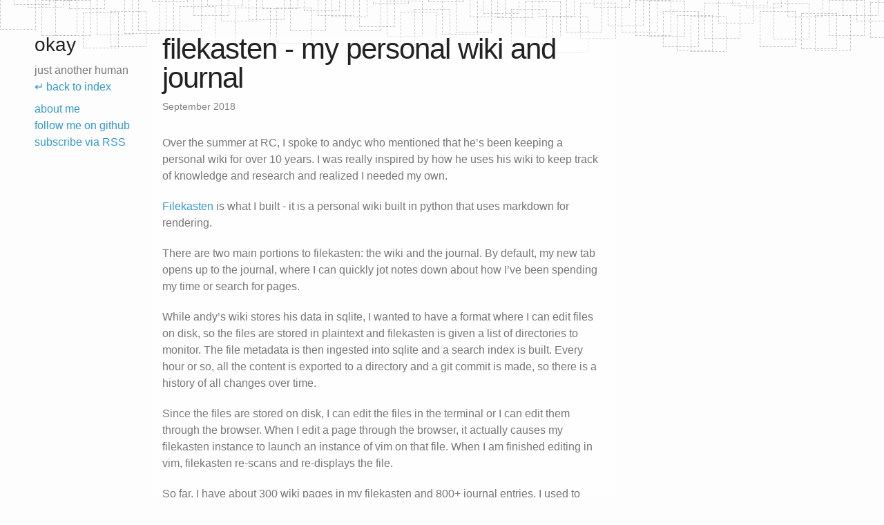

--- FILE ---
content_type: text/html
request_url: https://oky.moe/filekasten/
body_size: 2450
content:
<!DOCTYPE html>
<html>

  <head>
  <meta charset="utf-8">
  <meta http-equiv="X-UA-Compatible" content="IE=edge">
  <meta name="viewport" content="width=device-width, initial-scale=1">

  <title>filekasten - my personal wiki and journal</title>
  <meta name="description" content="Over the summer at RC, I spoke to andyc who mentioned that he’s been keeping apersonal wiki for over 10 years. I was really inspired by how he uses his wikit...">

  <link rel="stylesheet" href="/css/main.css">
  <link rel="canonical" href="https://oky.moe/filekasten/">
  <link rel="alternate" type="application/rss+xml" title="oky is okay" href="https://oky.moe/feed.xml">
</head>


  <body>

    <link rel="stylesheet" target="_blank" href="/css/styles.css">
<meta name="viewport" content="width=device-width, initial-scale=1, user-scalable=no">
<script type="text/javascript" src="https://code.jquery.com/jquery-2.1.3.min.js"> </script>

<style>
footer {
opacity: 0.1;
}
.leftcol {
    width: 150px;
    position: absolute;
    left: 50px;
    float: left;
    height: 100%;
}

.rightcol {
    margin-left: 160px;
}

.backtoindex {
  height: 2em;

}

  .wrapper {
    background-color: rgba(255, 255, 255, 0.5)
  }


@media print, screen and (max-width: 960px) {

  .leftcol {
      width: 100%;
      position: inherit;
      float: none;
      padding-left: 1em;
      padding-bottom: 2em;
  }

  .believe {
      display: none;
  }

  .leftcol .name {
    float: left;
  }

  .leftcol .links {
    margin-top: 5px;
    margin-right: 5px;
    float: right;
  }

  .wrapper, .rightcol {
      width: calc(100% - 20px);
      margin-left: 0px;
  }

}

.rect {
  border: 1px dotted gray;
  z-index: -1;
  opacity: 0.5;
}
</style>

<div class="leftcol clearfix">
  <script>
    for (var i = 0; i < 400; i++) {
      var rect = $("<div class='rect' />")
      rect.css({
        position: "fixed",
        float: "left",
        width: "50px",
        height: "50px",
        top: parseInt(Math.random() * 75 - 50) + "px",
        left: (i * 20) + "px"
      });
      rect.style = "width: 50px; height: 50x; top: 10px; left: 20px";

      $("body").append(rect);
    }
  </script>
  <div class='name'>
    <h1>okay</h1>
    <div>just another human</div>
    <div class='backtoindex'>
    
        <a href='/' style=''>↵  back to index</a>
    
    </div>
  </div>



  <div style='clearfix' class='links'>

    <a href="/about">about me</a>
    <br />
    <a href="https://github.com/okayzed">follow me on github</a>
    <br />
    <a href="/feed.xml">subscribe via RSS</a>
    <br />

  </div>


</div>


    <div class="page-content">
      <div class="wrapper">
        <article class="post" itemscope itemtype="http://schema.org/BlogPosting">

  <header class="post-header" style=''>
    <h1 class="post-title" itemprop="name headline">filekasten - my personal wiki and journal</h1>
    <p class="post-meta"><time datetime="2018-09-10T00:00:00-07:00" itemprop="datePublished">September 2018</time></p>
  </header>

  <div class="post-content" itemprop="articleBody">
    <p>Over the summer at RC, I spoke to andyc who mentioned that he’s been keeping a
personal wiki for over 10 years. I was really inspired by how he uses his wiki
to keep track of knowledge and research and realized I needed my own.</p>

<p><a href="https://github.com/raisjn/filekasten">Filekasten</a> is what I built - it is a
personal wiki built in python that uses markdown for rendering.</p>

<p>There are two main portions to filekasten: the wiki and the journal. By
default, my new tab opens up to the journal, where I can quickly jot notes down
about how I’ve been spending my time or search for pages.</p>

<p>While andy’s wiki stores his data in sqlite, I wanted to have a format where I
can edit files on disk, so the files are stored in plaintext and filekasten is
given a list of directories to monitor. The file metadata is then ingested into
sqlite and a search index is built. Every hour or so, all the content is
exported to a directory and a git commit is made, so there is a history of all
changes over time.</p>

<p>Since the files are stored on disk, I can edit the files in the terminal or I
can edit them through the browser. When I edit a page through the browser, it
actually causes my filekasten instance to launch an instance of vim on that
file. When I am finished editing in vim, filekasten re-scans and re-displays
the file.</p>

<p>So far, I have about 300 wiki pages in my filekasten and 800+ journal entries.
I used to keep my journal entries in jrnl, a really cool tool, but eventually
moved to just using plain text files with yaml frontmatter.</p>

<p>All in all, filekasten has been working out really well, but I still need to
get in the habit of documenting the research I do - I find that I’ll spend
hours looking into a topic but forget to take notes.</p>

  </div>

</article>

<style>

.PageNavigation {
  font-size: 14px;
  display: block;
  width: auto;
  overflow: hidden;
}

.PageNavigation a {
  display: block;
  width: 50%;
  float: left;
  margin: 1em 0;
}

.PageNavigation .next {
  text-align: right;
}

</style>

<a class="prev" href="/">back to index</a>

      </div>
    </div>

    

  </body>

</html>


--- FILE ---
content_type: text/css
request_url: https://oky.moe/css/styles.css
body_size: 3005
content:
body {
  padding:50px;
  color:#777;
  font-weight:300;
}

h1, h2, h3, h4, h5, h6 {
  color:#222;
  margin:0 0 10px;
}

p, ul, ol, table, pre, dl {
  margin:0 0 20px;
}

ul {
  margin: 15px;
  padding: 0px;
}

h1, h2, h3 {
  line-height:1.1;
}

h1 {
  font-size:28px;
}

h2 {
  color:#393939;
}

h3, h4, h5, h6 {
  color:#494949;
}

a {
  color:#39c;
}

a small {
  font-size:11px;
  color:#777;
  margin-top:-0.6em;
  display:block;
}

.wrapper {
  max-width: 640px;
  margin: 0;
  margin-left: 170px;
}

blockquote {
  border-left:1px solid #e5e5e5;
  margin:0;
  margin-bottom: 15px;
  padding:0 0 0 20px;
  font-style:italic;
}

code, pre {
  font-family:Monaco, Bitstream Vera Sans Mono, Lucida Console, Terminal;
  color:#333;
  font-size:12px;
}

pre {
  padding:8px 15px;
  background: #f8f8f8;
  border-radius:5px;
  border:1px solid #e5e5e5;
  overflow-x: auto;
}

table {
  width:100%;
  border-collapse:collapse;
}

th, td {
  text-align:left;
  padding:5px 10px;
  border-bottom:1px solid #e5e5e5;
}

dt {
  color:#444;
  font-weight:700;
}

th {
  color:#444;
}

img {
  max-width:100%;
}

header ul {
  list-style:none;
  height:40px;

  padding:0;

  background: #eee;
  background: -moz-linear-gradient(top, #f8f8f8 0%, #dddddd 100%);
  background: -webkit-gradient(linear, left top, left bottom, color-stop(0%,#f8f8f8), color-stop(100%,#dddddd));
  background: -webkit-linear-gradient(top, #f8f8f8 0%,#dddddd 100%);
  background: -o-linear-gradient(top, #f8f8f8 0%,#dddddd 100%);
  background: -ms-linear-gradient(top, #f8f8f8 0%,#dddddd 100%);
  background: linear-gradient(top, #f8f8f8 0%,#dddddd 100%);

  border-radius:5px;
  border:1px solid #d2d2d2;
  box-shadow:inset #fff 0 1px 0, inset rgba(0,0,0,0.03) 0 -1px 0;
  width:270px;
}

header li {
  width:89px;
  float:left;
  border-right:1px solid #d2d2d2;
  height:40px;
}

header ul a {
  line-height:1;
  font-size:11px;
  color:#999;
  display:block;
  text-align:center;
  padding-top:6px;
  height:40px;
}

strong {
  color:#222;
  font-weight:700;
}

header ul li + li {
  width:88px;
  border-left:1px solid #fff;
}

header ul li + li + li {
  border-right:none;
  width:89px;
}

header ul a strong {
  font-size:14px;
  display:block;
  color:#222;
}

small {
  font-size:11px;
}

hr {
  border:0;
  background:#e5e5e5;
  height:1px;
  margin:0 0 20px;
}

@media print, screen and (max-width: 960px) {


  section {
    border-width:1px 0;
    padding:20px 0;
    margin:0 0 20px;
  }

  header a small {
    display:inline;
  }

  header ul {
    position:absolute;
    right:50px;
    top:52px;
  }
}

@media print, screen and (max-width: 720px) {
  body {
    word-wrap:break-word;
  }

  header {
    padding:0;
  }

  header ul, header p.view {
    position:static;
  }

  pre, code {
    word-wrap:normal;
  }
}

@media print, screen and (max-width: 480px) {
  body {
    padding:15px;
  }

  header ul {
    display:none;
  }
}

@media print {
  body {
    padding:0.4in;
    font-size:12pt;
    color:#444;
  }
}
